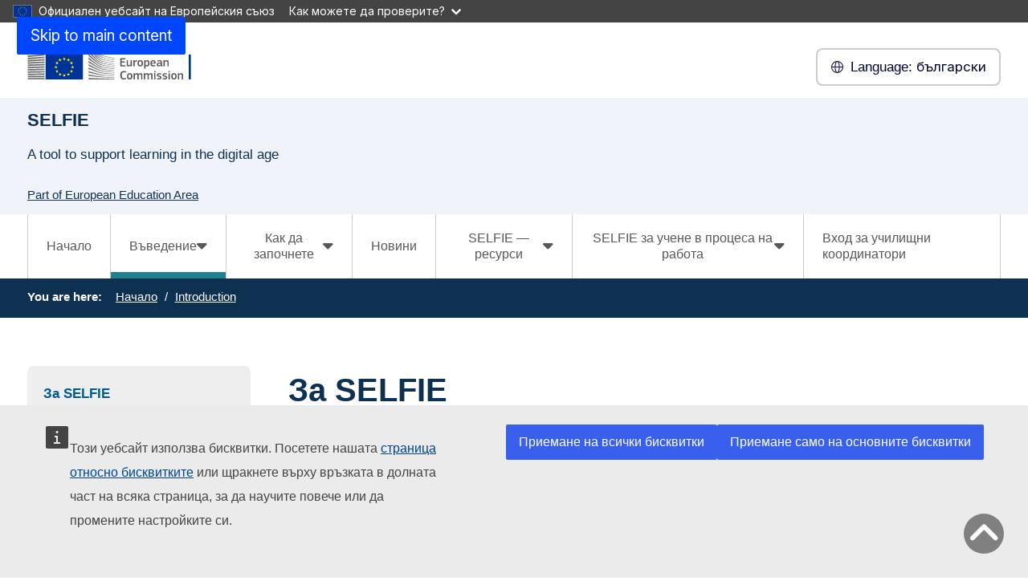

--- FILE ---
content_type: text/html; charset=UTF-8
request_url: https://education.ec.europa.eu/bg/selfie/about-selfie
body_size: 11850
content:
<!DOCTYPE html>
<html lang="bg" dir="ltr" prefix="og: https://ogp.me/ns#">
  <head>
    <meta charset="utf-8" />
<noscript><style>form.antibot * :not(.antibot-message) { display: none !important; }</style>
</noscript><meta http-equiv="X-UA-Compatible" content="IE=edge,chrome=1" />
<meta name="description" content="SELFIE (самооценка на ефективното обучение чрез насърчаване на използването на иновативни образователни технологии) е безплатен инструмент, предназначен да помага на училищата да внедряват цифровите технологии в процесите на преподаване, учене и оценяване." />
<link rel="canonical" href="https://education.ec.europa.eu/bg/selfie/about-selfie" />
<meta property="og:site_name" content="European Education Area" />
<meta property="og:type" content="Content page" />
<meta property="og:url" content="https://education.ec.europa.eu/bg/selfie/about-selfie" />
<meta property="og:title" content="За SELFIE" />
<meta property="og:description" content="SELFIE (самооценка на ефективното обучение чрез насърчаване на използването на иновативни образователни технологии) е безплатен инструмент, предназначен да помага на училищата да внедряват цифровите технологии в процесите на преподаване, учене и оценяване." />
<meta name="Generator" content="Drupal 11 (https://www.drupal.org)" />
<meta name="MobileOptimized" content="width" />
<meta name="HandheldFriendly" content="true" />
<meta name="viewport" content="width=device-width, initial-scale=1.0" />
<meta name="theme-color" content="#0E3051" />
<link rel="icon" href="/profiles/custom/eac_profile/themes/eac_theme/images/eche/ec_flag.svg" type="image/svg+xml" />
<link rel="alternate" hreflang="en" href="https://education.ec.europa.eu/selfie/about-selfie" />
<link rel="alternate" hreflang="bg" href="https://education.ec.europa.eu/bg/selfie/about-selfie" />
<link rel="alternate" hreflang="hr" href="https://education.ec.europa.eu/hr/selfie/about-selfie" />
<link rel="alternate" hreflang="cs" href="https://education.ec.europa.eu/cs/selfie/about-selfie" />
<link rel="alternate" hreflang="da" href="https://education.ec.europa.eu/da/selfie/about-selfie" />
<link rel="alternate" hreflang="nl" href="https://education.ec.europa.eu/nl/selfie/about-selfie" />
<link rel="alternate" hreflang="et" href="https://education.ec.europa.eu/et/selfie/about-selfie" />
<link rel="alternate" hreflang="fi" href="https://education.ec.europa.eu/fi/selfie/about-selfie" />
<link rel="alternate" hreflang="fr" href="https://education.ec.europa.eu/fr/selfie/about-selfie" />
<link rel="alternate" hreflang="de" href="https://education.ec.europa.eu/de/selfie/about-selfie" />
<link rel="alternate" hreflang="el" href="https://education.ec.europa.eu/el/selfie/about-selfie" />
<link rel="alternate" hreflang="hu" href="https://education.ec.europa.eu/hu/selfie/about-selfie" />
<link rel="alternate" hreflang="ga" href="https://education.ec.europa.eu/ga/selfie/about-selfie" />
<link rel="alternate" hreflang="it" href="https://education.ec.europa.eu/it/selfie/about-selfie" />
<link rel="alternate" hreflang="lv" href="https://education.ec.europa.eu/lv/selfie/about-selfie" />
<link rel="alternate" hreflang="lt" href="https://education.ec.europa.eu/lt/selfie/about-selfie" />
<link rel="alternate" hreflang="mt" href="https://education.ec.europa.eu/mt/selfie/about-selfie" />
<link rel="alternate" hreflang="pl" href="https://education.ec.europa.eu/pl/selfie/about-selfie" />
<link rel="alternate" hreflang="pt-pt" href="https://education.ec.europa.eu/pt-pt/selfie/about-selfie" />
<link rel="alternate" hreflang="ro" href="https://education.ec.europa.eu/ro/selfie/about-selfie" />
<link rel="alternate" hreflang="sk" href="https://education.ec.europa.eu/sk/selfie/about-selfie" />
<link rel="alternate" hreflang="sl" href="https://education.ec.europa.eu/sl/selfie/about-selfie" />
<link rel="alternate" hreflang="es" href="https://education.ec.europa.eu/es/selfie/about-selfie" />
<link rel="alternate" hreflang="sv" href="https://education.ec.europa.eu/sv/selfie/about-selfie" />

    <title>За SELFIE - European Education Area</title>
    <link rel="stylesheet" media="all" href="/sites/default/files/css/css_m32cxDlWKg3rw8hivo3uVTIolzInD_1YV1cP6tHVaXc.css?delta=0&amp;language=bg&amp;theme=eac_theme&amp;include=[base64]" />
<link rel="stylesheet" media="all" href="/profiles/custom/eac_profile/themes/eac_theme/node_modules/%40eac/eac-cl/dist/app.css?t9o4nc" />
<link rel="stylesheet" media="all" href="/sites/default/files/css/css_Tl-vZobAr0XUfWu7LSY184tKBcfTpcTOlq0zS76D1ZM.css?delta=2&amp;language=bg&amp;theme=eac_theme&amp;include=[base64]" />
<link rel="stylesheet" media="print" href="/sites/default/files/css/css_2aXMfsbqKnk-PaOw1fEy5I4q6htEglUFKhsmFPBwwXY.css?delta=3&amp;language=bg&amp;theme=eac_theme&amp;include=[base64]" />
<link rel="stylesheet" media="all" href="/sites/default/files/css/css_ZFq6HOOHnnk_bfi1_rKYoz285grjjwjqA1LrIZvTY2A.css?delta=4&amp;language=bg&amp;theme=eac_theme&amp;include=[base64]" />
<link rel="stylesheet" media="print" href="/sites/default/files/css/css_q9PHKmnQExpi2jfUh_tKcHlCKqo3w-42f2ErHZc0XT0.css?delta=5&amp;language=bg&amp;theme=eac_theme&amp;include=[base64]" />
<link rel="stylesheet" media="all" href="/sites/default/files/css/css_9dsxwRJiIXRmpBREuMXATS8JeMuZxNxrD2N1emWzNVU.css?delta=6&amp;language=bg&amp;theme=eac_theme&amp;include=[base64]" />
<link rel="stylesheet" media="print" href="/sites/default/files/css/css_oVeHoFIQnO5DOli-nTqykL1_Ff_RHgZN72za31NW2Ak.css?delta=7&amp;language=bg&amp;theme=eac_theme&amp;include=[base64]" />

    
  </head>
  <body class="js-init language-bg ecl-typography path-node page-node-type-page">
        <a
  href="#main-content"
  class="ecl-link ecl-link--primary ecl-skip-link"
   id="skip-id"
>Skip to main content</a>

    <script type="application/json">{"utility":"globan","theme":"dark","logo":true,"link":true,"mode":false}</script>

      <div class="dialog-off-canvas-main-canvas" data-off-canvas-main-canvas data-sticky-container>
    

      <header
      class="ecl-site-header eac-site-header"
      data-ecl-site-header="true" data-ecl-auto-init="SiteHeader"
      data-sticky-wrap>
      
      <div
        class="ecl-site-header__container ecl-container" data-ecl-site-header-top>
                    <div class="wrap-branding-block-logo">
    <a class="eac-site-branding" href="/bg/selfie" aria-label="European Education Area">
      <img alt="European Education Area home page"
           class="eac-site-branding--logo-desktop"
           src="/themes/contrib/oe_theme/dist/ec/images/logo/positive/logo-ec--en.svg"
      />
      <img alt="European Education Area home page"
           class="eac-site-branding--logo-mobile"
           src="/themes/contrib/oe_theme/dist/ec/images/logo/logo-ec--mute.svg"
      />
    </a>
  </div>



                  <div class="ecl-site-header__language"><a
    class="ecl-button ecl-button--tertiary ecl-site-header__language-selector"
    href="https://education.ec.europa.eu/bg/selfie/about-selfie"
    data-ecl-language-selector
    role="button"
    aria-label="Change language, current language is български - български"
      aria-controls="language-list-overlay"
    ><span class="ecl-site-header__language-icon"><span 
  class="wt-icon--global ecl-icon ecl-icon--s ecl-site-header__icon ecl-icon--global"
   title="&#x0431;&#x044A;&#x043B;&#x0433;&#x0430;&#x0440;&#x0441;&#x043A;&#x0438;" role="img"></span></span><span class="mobile-lang-label">Language: </span>български</a><div class="ecl-site-header__language-container" id="language-list-overlay" hidden data-ecl-language-list-overlay aria-labelledby="ecl-site-header__language-title" role="dialog"><div class="ecl-site-header__language-header"><h1
        class="ecl-site-header__language-title"
        id="ecl-site-header__language-title"
      >Select your language</h1><button
  class="ecl-button ecl-button--tertiary ecl-site-header__language-close ecl-button--icon-only"
  type="submit"
   data-ecl-language-list-close
><span class="ecl-button__container"><span class="ecl-button__label" data-ecl-label="true">Затваряне</span><span 
  class="wt-icon--close ecl-icon ecl-icon--m ecl-button__icon ecl-icon--close"
   data-ecl-icon></span></span></button></div><div
      class="ecl-site-header__language-content"
      data-ecl-language-list-content
    ><div class="ecl-site-header__language-category" data-ecl-language-list-eu><h2 class="ecl-site-header__language-category-title">EU official languages</h2><ul class="ecl-site-header__language-list"><li class="ecl-site-header__language-item"><a
  href="https://education.ec.europa.eu/bg/selfie/about-selfie"
  class="ecl-link ecl-link--standalone ecl-link--no-visited ecl-site-header__language-link ecl-site-header__language-link--active"
   hreflang="bg"
><span class="ecl-site-header__language-link-code">bg</span><span class="ecl-site-header__language-link-label" lang="bg">български</span></a></li><li class="ecl-site-header__language-item"><a
  href="https://education.ec.europa.eu/es/selfie/about-selfie"
  class="ecl-link ecl-link--standalone ecl-link--no-visited ecl-site-header__language-link"
   hreflang="es"
><span class="ecl-site-header__language-link-code">es</span><span class="ecl-site-header__language-link-label" lang="es">español</span></a></li><li class="ecl-site-header__language-item"><a
  href="https://education.ec.europa.eu/cs/selfie/about-selfie"
  class="ecl-link ecl-link--standalone ecl-link--no-visited ecl-site-header__language-link"
   hreflang="cs"
><span class="ecl-site-header__language-link-code">cs</span><span class="ecl-site-header__language-link-label" lang="cs">Czech</span></a></li><li class="ecl-site-header__language-item"><a
  href="https://education.ec.europa.eu/da/selfie/about-selfie"
  class="ecl-link ecl-link--standalone ecl-link--no-visited ecl-site-header__language-link"
   hreflang="da"
><span class="ecl-site-header__language-link-code">da</span><span class="ecl-site-header__language-link-label" lang="da">dansk</span></a></li><li class="ecl-site-header__language-item"><a
  href="https://education.ec.europa.eu/de/selfie/about-selfie"
  class="ecl-link ecl-link--standalone ecl-link--no-visited ecl-site-header__language-link"
   hreflang="de"
><span class="ecl-site-header__language-link-code">de</span><span class="ecl-site-header__language-link-label" lang="de">Deutsch</span></a></li><li class="ecl-site-header__language-item"><a
  href="https://education.ec.europa.eu/et/selfie/about-selfie"
  class="ecl-link ecl-link--standalone ecl-link--no-visited ecl-site-header__language-link"
   hreflang="et"
><span class="ecl-site-header__language-link-code">et</span><span class="ecl-site-header__language-link-label" lang="et">eesti</span></a></li><li class="ecl-site-header__language-item"><a
  href="https://education.ec.europa.eu/el/selfie/about-selfie"
  class="ecl-link ecl-link--standalone ecl-link--no-visited ecl-site-header__language-link"
   hreflang="el"
><span class="ecl-site-header__language-link-code">el</span><span class="ecl-site-header__language-link-label" lang="el">ελληνικά</span></a></li><li class="ecl-site-header__language-item"><a
  href="https://education.ec.europa.eu/selfie/about-selfie"
  class="ecl-link ecl-link--standalone ecl-link--no-visited ecl-site-header__language-link"
   hreflang="en"
><span class="ecl-site-header__language-link-code">en</span><span class="ecl-site-header__language-link-label" lang="en">English</span></a></li><li class="ecl-site-header__language-item"><a
  href="https://education.ec.europa.eu/fr/selfie/about-selfie"
  class="ecl-link ecl-link--standalone ecl-link--no-visited ecl-site-header__language-link"
   hreflang="fr"
><span class="ecl-site-header__language-link-code">fr</span><span class="ecl-site-header__language-link-label" lang="fr">français</span></a></li><li class="ecl-site-header__language-item"><a
  href="https://education.ec.europa.eu/ga/selfie/about-selfie"
  class="ecl-link ecl-link--standalone ecl-link--no-visited ecl-site-header__language-link"
   hreflang="ga"
><span class="ecl-site-header__language-link-code">ga</span><span class="ecl-site-header__language-link-label" lang="ga">Irish</span></a></li><li class="ecl-site-header__language-item"><a
  href="https://education.ec.europa.eu/hr/selfie/about-selfie"
  class="ecl-link ecl-link--standalone ecl-link--no-visited ecl-site-header__language-link"
   hreflang="hr"
><span class="ecl-site-header__language-link-code">hr</span><span class="ecl-site-header__language-link-label" lang="hr">hrvatski</span></a></li><li class="ecl-site-header__language-item"><a
  href="https://education.ec.europa.eu/it/selfie/about-selfie"
  class="ecl-link ecl-link--standalone ecl-link--no-visited ecl-site-header__language-link"
   hreflang="it"
><span class="ecl-site-header__language-link-code">it</span><span class="ecl-site-header__language-link-label" lang="it">Italian</span></a></li><li class="ecl-site-header__language-item"><a
  href="https://education.ec.europa.eu/lv/selfie/about-selfie"
  class="ecl-link ecl-link--standalone ecl-link--no-visited ecl-site-header__language-link"
   hreflang="lv"
><span class="ecl-site-header__language-link-code">lv</span><span class="ecl-site-header__language-link-label" lang="lv">latviešu</span></a></li><li class="ecl-site-header__language-item"><a
  href="https://education.ec.europa.eu/lt/selfie/about-selfie"
  class="ecl-link ecl-link--standalone ecl-link--no-visited ecl-site-header__language-link"
   hreflang="lt"
><span class="ecl-site-header__language-link-code">lt</span><span class="ecl-site-header__language-link-label" lang="lt">lietuvių</span></a></li><li class="ecl-site-header__language-item"><a
  href="https://education.ec.europa.eu/hu/selfie/about-selfie"
  class="ecl-link ecl-link--standalone ecl-link--no-visited ecl-site-header__language-link"
   hreflang="hu"
><span class="ecl-site-header__language-link-code">hu</span><span class="ecl-site-header__language-link-label" lang="hu">Hungarian</span></a></li><li class="ecl-site-header__language-item"><a
  href="https://education.ec.europa.eu/mt/selfie/about-selfie"
  class="ecl-link ecl-link--standalone ecl-link--no-visited ecl-site-header__language-link"
   hreflang="mt"
><span class="ecl-site-header__language-link-code">mt</span><span class="ecl-site-header__language-link-label" lang="mt">Maltese</span></a></li><li class="ecl-site-header__language-item"><a
  href="https://education.ec.europa.eu/nl/selfie/about-selfie"
  class="ecl-link ecl-link--standalone ecl-link--no-visited ecl-site-header__language-link"
   hreflang="nl"
><span class="ecl-site-header__language-link-code">nl</span><span class="ecl-site-header__language-link-label" lang="nl">Nederlands</span></a></li><li class="ecl-site-header__language-item"><a
  href="https://education.ec.europa.eu/pl/selfie/about-selfie"
  class="ecl-link ecl-link--standalone ecl-link--no-visited ecl-site-header__language-link"
   hreflang="pl"
><span class="ecl-site-header__language-link-code">pl</span><span class="ecl-site-header__language-link-label" lang="pl">polski</span></a></li><li class="ecl-site-header__language-item"><a
  href="https://education.ec.europa.eu/pt-pt/selfie/about-selfie"
  class="ecl-link ecl-link--standalone ecl-link--no-visited ecl-site-header__language-link"
   hreflang="pt"
><span class="ecl-site-header__language-link-code">pt</span><span class="ecl-site-header__language-link-label" lang="pt">português</span></a></li><li class="ecl-site-header__language-item"><a
  href="https://education.ec.europa.eu/ro/selfie/about-selfie"
  class="ecl-link ecl-link--standalone ecl-link--no-visited ecl-site-header__language-link"
   hreflang="ro"
><span class="ecl-site-header__language-link-code">ro</span><span class="ecl-site-header__language-link-label" lang="ro">română</span></a></li><li class="ecl-site-header__language-item"><a
  href="https://education.ec.europa.eu/sk/selfie/about-selfie"
  class="ecl-link ecl-link--standalone ecl-link--no-visited ecl-site-header__language-link"
   hreflang="sk"
><span class="ecl-site-header__language-link-code">sk</span><span class="ecl-site-header__language-link-label" lang="sk">slovenčina</span></a></li><li class="ecl-site-header__language-item"><a
  href="https://education.ec.europa.eu/sl/selfie/about-selfie"
  class="ecl-link ecl-link--standalone ecl-link--no-visited ecl-site-header__language-link"
   hreflang="sl"
><span class="ecl-site-header__language-link-code">sl</span><span class="ecl-site-header__language-link-label" lang="sl">slovenščina</span></a></li><li class="ecl-site-header__language-item"><a
  href="https://education.ec.europa.eu/fi/selfie/about-selfie"
  class="ecl-link ecl-link--standalone ecl-link--no-visited ecl-site-header__language-link"
   hreflang="fi"
><span class="ecl-site-header__language-link-code">fi</span><span class="ecl-site-header__language-link-label" lang="fi">suomi</span></a></li><li class="ecl-site-header__language-item"><a
  href="https://education.ec.europa.eu/sv/selfie/about-selfie"
  class="ecl-link ecl-link--standalone ecl-link--no-visited ecl-site-header__language-link"
   hreflang="sv"
><span class="ecl-site-header__language-link-code">sv</span><span class="ecl-site-header__language-link-label" lang="sv">svenska</span></a></li></ul></div><div class="ecl-site-header__language-category" data-ecl-language-list-non-eu><h2 class="ecl-site-header__language-category-title">Other languages</h2><ul class="ecl-site-header__language-list"><li class="ecl-site-header__language-item"><a
  href="https://education.ec.europa.eu/sq/selfie/about-selfie"
  class="ecl-link ecl-link--standalone ecl-link--no-visited ecl-site-header__language-link"
   lang="sq" hreflang="sq"
><span class="ecl-site-header__language-link-code">sq</span><span class="ecl-site-header__language-link-label">Albanian</span></a></li><li class="ecl-site-header__language-item"><a
  href="https://education.ec.europa.eu/hy/selfie/about-selfie"
  class="ecl-link ecl-link--standalone ecl-link--no-visited ecl-site-header__language-link"
   lang="hy" hreflang="hy"
><span class="ecl-site-header__language-link-code">hy</span><span class="ecl-site-header__language-link-label">Armenian</span></a></li><li class="ecl-site-header__language-item"><a
  href="https://education.ec.europa.eu/az/selfie/about-selfie"
  class="ecl-link ecl-link--standalone ecl-link--no-visited ecl-site-header__language-link"
   lang="az" hreflang="az"
><span class="ecl-site-header__language-link-code">az</span><span class="ecl-site-header__language-link-label">Azerbaijani</span></a></li><li class="ecl-site-header__language-item"><a
  href="https://education.ec.europa.eu/eu/selfie/about-selfie"
  class="ecl-link ecl-link--standalone ecl-link--no-visited ecl-site-header__language-link"
   lang="eu" hreflang="eu"
><span class="ecl-site-header__language-link-code">eu</span><span class="ecl-site-header__language-link-label">Basque</span></a></li><li class="ecl-site-header__language-item"><a
  href="https://education.ec.europa.eu/bs/selfie/about-selfie"
  class="ecl-link ecl-link--standalone ecl-link--no-visited ecl-site-header__language-link"
   lang="bs" hreflang="bs"
><span class="ecl-site-header__language-link-code">bs</span><span class="ecl-site-header__language-link-label">Bosnian</span></a></li><li class="ecl-site-header__language-item"><a
  href="https://education.ec.europa.eu/ca/selfie/about-selfie"
  class="ecl-link ecl-link--standalone ecl-link--no-visited ecl-site-header__language-link"
   lang="ca" hreflang="ca"
><span class="ecl-site-header__language-link-code">ca</span><span class="ecl-site-header__language-link-label">Catalan</span></a></li><li class="ecl-site-header__language-item"><a
  href="https://education.ec.europa.eu/gl/selfie/about-selfie"
  class="ecl-link ecl-link--standalone ecl-link--no-visited ecl-site-header__language-link"
   lang="gl" hreflang="gl"
><span class="ecl-site-header__language-link-code">gl</span><span class="ecl-site-header__language-link-label">Galician</span></a></li><li class="ecl-site-header__language-item"><a
  href="https://education.ec.europa.eu/ka/selfie/about-selfie"
  class="ecl-link ecl-link--standalone ecl-link--no-visited ecl-site-header__language-link"
   lang="ka" hreflang="ka"
><span class="ecl-site-header__language-link-code">ka</span><span class="ecl-site-header__language-link-label">Georgian</span></a></li><li class="ecl-site-header__language-item"><a
  href="https://education.ec.europa.eu/is/selfie/about-selfie"
  class="ecl-link ecl-link--standalone ecl-link--no-visited ecl-site-header__language-link"
   lang="is" hreflang="is"
><span class="ecl-site-header__language-link-code">is</span><span class="ecl-site-header__language-link-label">Icelandic</span></a></li><li class="ecl-site-header__language-item"><a
  href="https://education.ec.europa.eu/kk/selfie/about-selfie"
  class="ecl-link ecl-link--standalone ecl-link--no-visited ecl-site-header__language-link"
   lang="kk" hreflang="kk"
><span class="ecl-site-header__language-link-code">kk</span><span class="ecl-site-header__language-link-label">Kazakh</span></a></li><li class="ecl-site-header__language-item"><a
  href="https://education.ec.europa.eu/mk/selfie/about-selfie"
  class="ecl-link ecl-link--standalone ecl-link--no-visited ecl-site-header__language-link"
   lang="mk" hreflang="mk"
><span class="ecl-site-header__language-link-code">mk</span><span class="ecl-site-header__language-link-label">Macedonian</span></a></li><li class="ecl-site-header__language-item"><a
  href="https://education.ec.europa.eu/sr-me/selfie/about-selfie"
  class="ecl-link ecl-link--standalone ecl-link--no-visited ecl-site-header__language-link"
   lang="sr-me" hreflang="sr-me"
><span class="ecl-site-header__language-link-code">sr-me</span><span class="ecl-site-header__language-link-label">Montenegrin</span></a></li><li class="ecl-site-header__language-item"><a
  href="https://education.ec.europa.eu/ru/selfie/about-selfie"
  class="ecl-link ecl-link--standalone ecl-link--no-visited ecl-site-header__language-link"
   lang="ru" hreflang="ru"
><span class="ecl-site-header__language-link-code">ru</span><span class="ecl-site-header__language-link-label">Russian</span></a></li><li class="ecl-site-header__language-item"><a
  href="https://education.ec.europa.eu/sr/selfie/about-selfie"
  class="ecl-link ecl-link--standalone ecl-link--no-visited ecl-site-header__language-link"
   lang="sr" hreflang="sr"
><span class="ecl-site-header__language-link-code">sr</span><span class="ecl-site-header__language-link-label">Serbian</span></a></li><li class="ecl-site-header__language-item"><a
  href="https://education.ec.europa.eu/tr/selfie/about-selfie"
  class="ecl-link ecl-link--standalone ecl-link--no-visited ecl-site-header__language-link"
   lang="tr" hreflang="tr"
><span class="ecl-site-header__language-link-code">tr</span><span class="ecl-site-header__language-link-label">Turkish</span></a></li><li class="ecl-site-header__language-item"><a
  href="https://education.ec.europa.eu/uk/selfie/about-selfie"
  class="ecl-link ecl-link--standalone ecl-link--no-visited ecl-site-header__language-link"
   lang="uk" hreflang="uk"
><span class="ecl-site-header__language-link-code">uk</span><span class="ecl-site-header__language-link-label">Ukrainian</span></a></li><li class="ecl-site-header__language-item"><a
  href="https://education.ec.europa.eu/ca-val/selfie/about-selfie"
  class="ecl-link ecl-link--standalone ecl-link--no-visited ecl-site-header__language-link"
   lang="ca-val" hreflang="ca-val"
><span class="ecl-site-header__language-link-code">ca-val</span><span class="ecl-site-header__language-link-label">Valencian</span></a></li></ul></div></div></div></div>


                <button class="eac-mobile-menu--button js-mobile-menu">
          <span class="eac-mobile-menu--button-icon far fa-bars"></span>
          <span class="eac-mobile-menu--button-label">Menu</span>
        </button>
      </div>
                          <div id="block-eacheaderblock-2" class="block block-eac-theme-helper block-eac-header-block">
    
        
            <div class="ecl-container eac-header eac-header--with-subsite">
    <p class="ecl-site-header__site-name">SELFIE</p>
            <p class="eac-header--site-slogan">A tool to support learning in the digital age</p>
    </div>
    <div class="ecl-container">
        <div class="eac-header--subsite">
            <a href="https://education.ec.europa.eu/bg">Part of European Education Area</a>
        </div>
    </div>

    </div>


                  </header>
  

      <div class="navigation-wrapper">
      
      <div class="ecl-container">
          <div id="block-eacmenubarblock-2" class="block block-eac-menu-helper block-eac-menu-bar-block">
    
        
            



  <div class="eac-app">

<eac-menu-bar  target-menu="selfie" variant="education">
  </eac-menu-bar>

  </div>

    </div>


      </div>
    </div>
  
      <div class="eac-mobile-menu--slideout js-eac-slideout js-closed">
      <header class="eac-mobile-menu--header">
        <button class="eac-mobile-menu--button js-mobile-menu">
          <span class="eac-mobile-menu--button-icon far fa-times"></span>
          <span class="eac-mobile-menu--button-label">Затваряне</span>
        </button>
      </header>
      <div class="eac-mobile-menu--inner" id="eac-mobile-menu-inner">
          <div>
    <div id="block-eacmobilemenublock-2" class="block block-eac-menu-helper block-eac-mobile-menu-block">
    
        
            



  <div class="eac-app">

<eac-mobile-menu  target-menu="selfie" variant="education">
  </eac-mobile-menu>

  </div>

    </div>

  </div>

      </div>
    </div>
  
            <div class="eac-breadcrumb-wrapper">
        <div class="ecl-container">
            <div>
      <nav role="navigation" class="eac-breadcrumb" aria-label="Breadcrumb">
    <span class="breadcrumb-label" id="system-breadcrumb">You are here: </span>
    <ol>
              <li>
            <a  href="/selfie/">Начало</a>
        </li>
              <li>
            <a aria-current="page" href="/bg/selfie/about-selfie">Introduction</a>
        </li>
          </ol>
  </nav>


  </div>

        </div>
      </div>
      
        
        
  <main class="" id="main-content">
          <div class="ecl-container">
        <div class="ecl-row">
                    <div class="ecl-col-s-12 eac-region-without-aside">
              <div>
    <div data-drupal-messages-fallback class="hidden"></div><div id="block-mainpagecontent" class="ecl-u-mb-l">
  
    
      <article>

  
    

  
  <div>
        <div class="layout eac-columns-two eac-layout eac-layout--white eac-layout--padding-top__default eac-layout--padding-bottom__default eac-layout--padding-left__none eac-columns-two--3_9">
                <div class="eac-columns-2--region-wrapper eac-template-with-aside">
            <div class="ecl-container">
                <div class="ecl-row">
                                        <div  class="ecl-col-12 ecl-col-s-12 ecl-col-m-4 ecl-col-l-3 eac-col-left eac-sticky-column" data-sticky-container="">
                                                    <div class="eac-sticky-column-inner">
                                                <div class="block block-eac-menu-helper block-eac-left-menu-block">
    
        
            



  <div class="eac-app">

<eac-accordion-menu  target-menu="selfie" variant="education">
  </eac-accordion-menu>

  </div>

    </div>

                                                    </div>
                                            </div>
                                        <div  class="ecl-col-12 ecl-col-s-12 ecl-col-m-8 ecl-col-l-9 eac-col-right">
                        <div class="block block-layout-builder block-extra-field-blocknodepagecontent-moderation-control">
    
        
            
    </div>
<div class="block block-layout-builder block-field-blocknodepagetitle">
    
        
            
<h1 class="title-h1 eac-page-title">За SELFIE</h1>

    </div>
<div class="block block-layout-builder block-field-blocknodepagefield-page-intro-text">
    
        
            
            <div class="eac-hero">SELFIE (самооценка на ефективното обучение чрез насърчаване на използването на иновативни образователни технологии) е безплатен инструмент, предназначен да помага на училищата да внедряват цифровите технологии в процесите на преподаване, учене и оценяване. </div>
      
    </div>
<div class="block block-layout-builder block-field-blocknodepagefield-page-content">
    
        
            <div class="">
  
</div>
                <div  id="paragraph-1547">
            <div  class="full-html-body">
  <div class="ecl-container">
    <div class="eac-body lc-stripe-wrapper-text"><p>SELFIE е разработен въз основа на солидни научни данни и на <a href="https://ec.europa.eu/jrc/en/publication/eur-scientific-and-technical-research-reports/promoting-effective-digital-age-learning-european-framework-digitally-competent-educational" target="_blank" class=" eac-external-link">рамката на Европейската комисия за насърчаване на обучението в цифровата ера в образователните организации</a>.</p>

<p>SELFIE събира анонимно мненията на учениците, учителите и училищните ръководители относно това как се използват технологиите в тяхното училище. За целта се използват кратки твърдения и въпроси и проста скала от 1 до 5 за отговорите. Попълването на въпросника отнема около 20 минути.</p>

<p>Въз основа на предоставените отговори инструментът генерира доклад — моментна снимка (SELFIE :-)) на силните и слабите страни на училището по отношение на използването на технологии.</p>

<p>SELFIE е достъпен на над 30&nbsp;езика за всички основни, средни и професионални училища в Европа и извън нея. Инструментът може да се използва от всички училища — не само от тези с добра инфраструктура и оборудване и с високо равнище на използване на технологии.</p>

<p><a data-entity-substitution="canonical" data-entity-type="node" data-entity-uuid="d651040d-77cf-4e1a-86e7-5980d7293391" href="/bg/selfie/data-and-privacy" title="&amp;#x417;&amp;#x430;&amp;#x449;&amp;#x438;&amp;#x442;&amp;#x430; &amp;#x43D;&amp;#x430; &amp;#x43B;&amp;#x438;&amp;#x447;&amp;#x43D;&amp;#x438;&amp;#x442;&amp;#x435; &amp;#x434;&amp;#x430;&amp;#x43D;&amp;#x43D;&amp;#x438;">Информация за обработването и поверителността на вашите данни в рамките на SELFIE</a></p>

<h3>Създаден от и за училищата</h3>

<p>SELFIE е инициатива на Европейската комисия и се финансира по програма „Еразъм“. Инструментът е достъпен безплатно за всички училища.</p>

<p>Той е разработен от екип от експерти от училища, министерства на образованието и научноизследователски институти от цяла Европа. Сред институциите партньори са <a href="https://www.etf.europa.eu/en" target="_blank" class=" eac-external-link">Европейската фондация за обучение</a>, <a href="http://www.cedefop.europa.eu/" target="_blank" class=" eac-external-link">Европейският център за развитие на професионалното обучение</a> (CEDEFOP) и <a href="https://iite.unesco.org/" target="_blank" class=" eac-external-link">Институтът по информационни технологии в образованието на ЮНЕСКО</a>.</p>

<p>В създаването и тестването на SELFIE участваха училищни ръководители, учители и ученици:</p>

<ul>
	<li>5000 служители и ученици се включиха с коментари и предложения през ранния етап на разработване на инструмента;</li>
	<li>67&nbsp;000 души от 650 училища в цяла Европа участваха в пилотния тест;</li>
	<li>SELFIE беше тестван в начални училища с цел да се гарантира неговото разбиране от страна на по-малките ученици.</li>
</ul>

<p>&nbsp;</p></div>
  </div>
</div>

        </div>
    
    




  <div class="eac-app">

<eac-wrap  padding-top="60" padding-bottom="60" items-per-row="1" card-count="3" id="" variant="education">
              




<eac-card-cta  title="Участвайте" intro="&lt;div&gt;&lt;p&gt;&amp;nbsp;&lt;/p&gt;&lt;p&gt;Станете част от разрастващата се общност от училища в цяла Европа, които използват SELFIE, за да си помогнат при внедряването на цифровите технологии в своите процеси на преподаване и учене.&lt;/p&gt;&lt;p&gt;&amp;nbsp;&lt;/p&gt;&lt;/div&gt;" image="/sites/default/files/styles/eac_ratio_16_9_large/public/2022-01/hand-up.jpg?h=85ae1f1e&amp;itok=wUz0dScQ" url="/bg/selfie/get-started/registration-procedure" url-text="Регистрация за SELFIE" variant="education">
</eac-card-cta>



    </eac-wrap>

  </div>

                <div  id="paragraph-2689">
            <div  class="full-html-body">
  <div class="ecl-container">
    <div class="eac-body lc-stripe-wrapper-text"><h3>Ползи</h3>

<h4>Всеобхватен</h4>

<p>Благодарение на SELFIE цялата училищна общност — училищните ръководители, учителите и учениците — участва във всеобхватен процес, включващ множество области от училищната практика.</p>

<h4>С възможност за персонализиране</h4>

<p>Тъй като всяко училище е уникално, инструментът може да бъде персонализиран. Вашето училище може да избира и добавя въпроси и твърдения, които отговарят на конкретните ви нужди.</p>

<h4>Съобразен с опита</h4>

<p>SELFIE дава възможност на всички участници да отговарят на въпроси, подходящи за техния опит като ученици, учители или училищни ръководители.</p>

<h4>Безплатен и анонимен</h4>

<p>SELFIE e безплатен. Отговорите са анонимизирани, а данните са защитени.</p>

<h4>Съобразен с потребностите</h4>

<p>След завършването на самооценката чрез SELFIE всяко училище получава специален интерактивен доклад, който предоставя както задълбочени данни, така и бърза информация за силните и слабите страни.</p></div>
  </div>
</div>

        </div>
    
    




  <div class="eac-app">

<eac-wrap  padding-top="60" padding-bottom="60" items-per-row="1" card-count="3" id="" variant="education">
              




<eac-card-cta  title="Коментари" intro="&lt;div&gt;&lt;p&gt;&amp;nbsp;&lt;/p&gt;&lt;p&gt;Вижте какво казват другите училища&lt;/p&gt;&lt;p&gt;&amp;nbsp;&lt;/p&gt;&lt;/div&gt;" image="/sites/default/files/styles/eac_ratio_16_9_large/public/2021-12/testimonials-cta.png?h=985b335e&amp;itok=6sPImE9Q" url="/bg/selfie/why-selfie" url-text="Прочетете коментари от други училища" variant="education">
</eac-card-cta>



    </eac-wrap>

  </div>


    </div>
<div class="block block-layout-builder block-field-blocknodepagechanged">
    
        
                
                          <div class="last-updated">
          <p class="last-updated--label"><strong>Last updated: </strong></p>
          <div class="last-updated--date">
            <time datetime="2024-03-06T14:00:54+01:00" title="Wednesday, March 6, 2024 - 14:00">6 March 2024</time>

          </div>
        </div>
                      
    </div>

                    </div>
                </div>
            </div>
        </div>
    </div>

  </div>

</article>

  </div>
<div id="block-eac-theme-eacaddcustomcss-2" class="ecl-u-mb-l">
  
    
      <style class="eac-custom-css">
  .slider-text-body.eac-body.lc-stripe-wrapper-text p {
  padding-bottom: 15px;
}

.cta-text a.eac-btn {
  padding-top: 15px
}

.topic .topic-content .intro  {
  padding-top: 15px;
}

.block.block-layout-builder.block-field-blocknodeeac-newstitle {
    max-width: 900px;
    padding-bottom: 30px;
}

.eac-wrap.eac-wrap-items-per-row--2, .eac-wrap.eac-wrap-items-per-row--3 {
   padding-top: 30px;
}

p.eac-body.eac-wrap--description {
  margin-bottom: 0;
  max-width: 850px;
}

.media-image--main, .stripe-basic-link--items, .block-field-blocknodestoryfield-story-content h2  {
    max-width: 850px;
}

button#eac-story-details {
    margin-top: 15px;
}
/* setting light grey to light blue */
.lc-background-color--light-grey, .lc-background-color-light-grey, .stripe-bg-color--light-grey, .cta.bg-light-grey {
   background-color: #F0F3FA !important;
}
/* settiing light blue back to light grey */
.block.block-layout-builder.block-field-blocknodeeac-newsfield-news-related-content .p-link-group.lc-stripe-width.lc-padding-top-30.lc-padding-bottom-60.lc-background-color-light-grey, section.stripe-custom-block.lc-background-color-light-grey, .p-link-group.lc-background-color-light-grey, .video.lc-background-color-light-grey, .document-group.lc-background-color-light-grey{
    background-color: #eaeaea !important;
}

p {
    padding: 15px 0 ;
}

.node-type-story--story .video. {
  max-width: 850px;
}

.ecl-col-s-12.eac-region-without-aside div.video {
    max-width: 850px;
    margin-left: 0;
}

.video p {
    padding: 15px 0;
}

.eac-news-teaser-view--list i.fas.fa-play-circle.eac-icon--rotation.eac-icon--rotation__default {
    top: 25px;
    left: 56px;
}



h2.title-filters.title-filters-desktop, .event-teaser h2.title {
  border: none;
  padding-left: 0;
}

.event-teaser h2.title a {
    font-weight: normal;
    font-size: 24px;
}
/* new styling for block quote as per ticket */
.eac-body blockquote {
      margin: 0;
}
.eac-body blockquote:before {
  font-weight: 600;
  position: absolute;
  opacity: 0.8;
  font-size: 3em;
  left: 1px;
  top: -42px;
  color: #1c7c8b;
}

.eac-body .eac-bquote {
    margin: 30px 0 !important;
    padding: 30px !important;
    border: 5px solid #f2f2f2 !important;
    max-width: 850px !important;
}

.eac-body .eac-bquote figure {
    margin: 0;
    padding: 0;
}

.eac-body blockquote p {
  color:#000000;
}

.eac-body blockquote p:last-child:after {
    content: &quot;&quot;; 
    display: block; 
    width: 60px;
    height: 4px;
    padding-top: 10px; 
    border-bottom: 4px solid #a10061; 
}

.eac-body blockquote p:first-of-type {
   text-indent: 57px !important;
}

.eac-bquote figcaption {
  margin: 15px 0 15px 0;
  padding: 0;
}

.eac-bquote figcaption cite {
  font-weight: 600;
  font-style: normal;
}

.eac-bquote figcaption cite span, .eac-bquote figcaption cite a {
  display: block;
  padding: 11px 0 0 6px;
  margin-bottom: -19px;
  font-weight: normal;
}
.bqcite {
    height: 10px;
    width: 60px;
    border-bottom: 4px solid #1c7c8b;
}

#educationsitemap a, #studysitemap a, #selfiesitemap a, #teacherssitemap a {
    font-weight: normal;
}
#educationsitemap h2, #studysitemap h2, #selfiesitemap h2, #teacherssitemap h2 {
    font-weight: normal;
    font-size: 28px;
    line-height: 120%;
    border-left: 3px solid #005B90;
}

.last-updated, .block-field-blocknodepagechanged {
  padding-top: 30px;
}

/* back to bottom link block make left aligned an padding top */
.eac-overview-block__center {
  text-align: left !important;
  padding-top: 30px;
}


/* take padding off document group ecl container in the related content and in page content */
.document-group .ecl-container, .page-node-type-page .document-group {
    margin: 0;
    padding: 0;
}
/* restrict related content width to 850 px */
.block-field-blocknodepagefield-page-related-content, .document-group {
  max-width: 850px;
}
/* correct related content title top spacing */
h2.related-doc-title {
    margin-top: 0;
}

.document-group.lc-stripe-width {
  margin-left: 0px !important;
}

/*unwanted lable above day tabs on event page node/3347 */
.mobile-select-label {
  display:none;
}
/*Event page not aligned left side*/
.page-node-type-event .ecl-container {
  padding-left:0!important;
  padding-right:0!important;
}
</style>  



  </div>

  </div>

          </div>
        </div>
      </div>
      </main>

              <div id="block-eactotopblock" class="block block-eac-theme-helper block-eac-to-top">
    
        
            
<span href="#block-eacheaderblock" onclick="topFunction()" id="topBtn" class="btn-back-top hide">
    <i class="fa fa-angle-up" aria-hidden="true"></i>
</span>

    </div>
<footer class="eac-footer">
    <div id="block-eacfooter" class="ecl-container">
                                    
      <h2 class="visually-hidden">EAC Footer</h2>
      
      

  <div class="eac-footer-menu">
        </div>

      </div>
</footer>
<footer class="ecl-site-footer">
  <div class="ecl-container ecl-site-footer__container">
    <div class="ecl-site-footer__row">
      <div class="ecl-site-footer__section">
         <h2 class="ecl-site-footer__title"><a href="https://education.ec.europa.eu/bg" class="ecl-link ecl-link--standalone ecl-site-footer__title-link">European Education Area</a></h2>
          <div class="ecl-site-footer__description ecl-site-footer__list">This site is managed by the European Commission, Directorate-General for Education, Youth, Sport and Culture</div>
          <ul class="ecl-site-footer__list ecl-site-footer__site-links">
                                                                                                                    <li class="ecl-site-footer__list-item">
                    <a href="/bg/accessibility-statement" class="ecl-link ecl-link--standalone ecl-site-footer__link ecl-link--inverted" aria-label="Link to Accessibility statement">Accessibility statement</a>
                  </li>
                                                                                                            </ul>
      </div>
                          <div class="ecl-site-footer__section">
          <h2 class="ecl-site-footer__title"> За нас </h2>
          <ul class="ecl-site-footer__list">
                                                                                                    <li class="ecl-site-footer__list-item">
                  <a href="https://commission.europa.eu/about-european-commission/departments-and-executive-agencies/education-youth-sport-and-culture_bg" class="ecl-link ecl-link--standalone ecl-site-footer__link ecl-link--inverted" aria-label="Link to За ведомството и как да се свържете с нас">За ведомството и как да се свържете с нас</a>
                </li>
                                                                                              </ul>
        </div>
                            <div class="ecl-site-footer__section">
                                <h2 class="ecl-site-footer__title">Follow us</h2><ul class="ecl-site-footer__list"><li class="ecl-site-footer__list"><a
  href="https://x.com/EUDigitalEdu"
  class="ecl-link ecl-link--standalone ecl-link--inverted ecl-link--no-visited ecl-link--icon ecl-social-media-follow__link"
  
><span 
  class="wt-icon-networks--twitter wt-icon--inverted ecl-icon ecl-icon--m ecl-link__icon ecl-social-media-follow__icon ecl-icon-networks--twitter"
  ></span><span 
      class="ecl-link__label">EU Digital Education on X</span></a></li><li class="ecl-site-footer__list"><a
  href="https://www.facebook.com/EUErasmusPlusProgramme/"
  class="ecl-link ecl-link--standalone ecl-link--inverted ecl-link--no-visited ecl-link--icon ecl-social-media-follow__link"
  
><span 
  class="wt-icon-networks--facebook wt-icon--inverted ecl-icon ecl-icon--m ecl-link__icon ecl-social-media-follow__icon ecl-icon-networks--facebook"
  ></span><span 
      class="ecl-link__label">Erasmus+ on Facebook</span></a></li><li class="ecl-site-footer__list"><a
  href="https://x.com/EUErasmusPlus"
  class="ecl-link ecl-link--standalone ecl-link--inverted ecl-link--no-visited ecl-link--icon ecl-social-media-follow__link"
  
><span 
  class="wt-icon-networks--twitter wt-icon--inverted ecl-icon ecl-icon--m ecl-link__icon ecl-social-media-follow__icon ecl-icon-networks--twitter"
  ></span><span 
      class="ecl-link__label"> Erasmus+ on X</span></a></li></ul>                  </div>
        
          </div>
    
    <div class="ecl-site-footer__row ecl-site-footer__row--common">
      <div class="ecl-site-footer__section ecl-site-footer__section--common">
        <a href="https://commission.europa.eu/index_bg" class="ecl-link ecl-link--standalone ecl-link--inverted ecl-site-footer__logo-link">
          <picture class="ecl-picture ecl-site-footer__picture">
            <img class="ecl-site-footer__logo-image" src="/themes/contrib/oe_theme/dist/ec/images/logo/negative/logo-ec--bg.svg" alt="European Commission">
          </picture>
        </a>
        <div class="ecl-site-footer__extra-links-container">
          <div class="ecl-social-media-follow--peft ecl-social-media-follow--description_inline ecl-site-footer__social-media">
            <div class="ecl-site-footer__row ecl-site-footer__row--common">
              <div class="ecl-site-footer__section ecl-site-footer__section--common">
                <div class="ecl-social-media-follow ecl-social-media-follow--left ecl-social-media-follow--description_inline ecl-site-footer__social-media">
                  <p class="ecl-social-media-follow__description">Suivre la Commission européenne</p>
                  <ul class="ecl-social-media-follow__list">
                    <li class="ecl-social-media-follow__item">
                      <a href="https://www.facebook.com/EuropeanCommission" class="ecl-link ecl-link--standalone ecl-link--inverted ecl-link--no-visited ecl-link--icon ecl-social-media-follow__link ecl-link--icon-only">
                        <span class="wt-icon-networks--facebook wt-icon--inverted ecl-icon ecl-icon--m ecl-link__icon ecl-social-media-follow__icon ecl-icon-networks--facebook"></span>
                      </a>
                    </li>
                    <li class="ecl-social-media-follow__item">
                      <a href="https://www.instagram.com/europeancommission/" class="ecl-link ecl-link--standalone ecl-link--inverted ecl-link--no-visited ecl-link--icon ecl-social-media-follow__link ecl-link--icon-only">
                        <span class="wt-icon-networks--instagram wt-icon--inverted ecl-icon ecl-icon--m ecl-link__icon ecl-social-media-follow__icon ecl-icon-networks--instagram"></span>
                      </a>
                    </li>
                    <li class="ecl-social-media-follow__item">
                      <a href="https://x.com/EU_Commission" class="ecl-link ecl-link--standalone ecl-link--inverted ecl-link--no-visited ecl-link--icon ecl-social-media-follow__link ecl-link--icon-only">
                        <span class="wt-icon-networks--twitter wt-icon--inverted ecl-icon ecl-icon--m ecl-link__icon ecl-social-media-follow__icon ecl-icon-networks--twitter"></span>
                      </a>
                    </li>
                    <li class="ecl-social-media-follow__item">
                      <a href="https://www.linkedin.com/company/european-commission" class="ecl-link ecl-link--standalone ecl-link--inverted ecl-link--no-visited ecl-link--icon ecl-social-media-follow__link ecl-link--icon-only">
                        <span class="wt-icon-networks--linkedin wt-icon--inverted ecl-icon ecl-icon--m ecl-link__icon ecl-social-media-follow__icon ecl-icon-networks--linkedin"></span>
                      </a>
                    </li>
                    <li class="ecl-social-media-follow__item">
                      <a href="https://european-union.europa.eu/contact-eu/social-media-channels_en" class="ecl-link ecl-link--standalone ecl-link--inverted ecl-link--no-visited ecl-link--icon ecl-social-media-follow__link ecl-link--icon-only">
                        <span class="wt-icon-networks--chain wt-icon--inverted ecl-icon ecl-icon--m ecl-link__icon ecl-social-media-follow__icon ecl-icon-networks--chain"></span>
                      </a>
                    </li>
                  </ul>
                </div>
              </div>
            </div>
          </div>
          <ul class="ecl-site-footer__list ecl-site-footer__list--inline">
            <li class="ecl-site-footer__list-item">
              <a href="https://commission.europa.eu/about/contact_en">За контакти</a>
          </ul>
        </div>
      </div>
    </div>
          <ul class="ecl-site-footer__list ecl-site-footer__list--inline">
                  <li class="ecl-site-footer__list-item">
            <a href="https://commission.europa.eu/legal-notice/vulnerability-disclosure-policy_en">Report an IT vulnerability</a>
          </li>
                  <li class="ecl-site-footer__list-item">
            <a href="https://commission.europa.eu/languages-our-websites_en">Languages on our websites</a>
          </li>
                  <li class="ecl-site-footer__list-item">
            <a href="https://commission.europa.eu/cookies-policy_en">Cookies</a>
          </li>
                  <li class="ecl-site-footer__list-item">
            <a href="https://commission.europa.eu/privacy-policy-websites-managed-european-commission_en">Privacy policy</a>
          </li>
                  <li class="ecl-site-footer__list-item">
            <a href="https://commission.europa.eu/legal-notice_en">Legal notice</a>
          </li>
              </ul>
      </div>
</footer>



      
  </div>

    <script type="application/json">{"utility":"piwik","siteID":"295","sitePath":["education.ec.europa.eu"],"siteSection":"Selfie schools","instance":"ec.europa.eu"}</script>
<script type="application/json">{"utility":"cck"}</script>

    <script type="application/json" data-drupal-selector="drupal-settings-json">{"path":{"baseUrl":"\/","pathPrefix":"bg\/","currentPath":"node\/1544","currentPathIsAdmin":false,"isFront":false,"currentLanguage":"bg"},"pluralDelimiter":"\u0003","suppressDeprecationErrors":true,"ajaxPageState":{"libraries":"[base64]","theme":"eac_theme","theme_token":null},"ajaxTrustedUrl":[],"multiselect":{"widths":250},"eacMenuHelper":{"menutree":{"selfie":[{"key":0,"title":"\u041d\u0430\u0447\u0430\u043b\u043e","description":null,"isActive":false,"path":"\/bg\/selfie","hasDivider":false,"isEnabled":true,"displayParentPaneByDefault":false,"children":null},{"key":1,"title":"\u0412\u044a\u0432\u0435\u0434\u0435\u043d\u0438\u0435","description":null,"isActive":true,"path":"\/bg\/selfie\/about-selfie","hasDivider":false,"isEnabled":true,"children":[{"key":0,"title":"\u0417\u0430 SELFIE","description":null,"isActive":true,"path":"\/bg\/selfie\/about-selfie","hasDivider":false,"isEnabled":true,"displayParentPaneByDefault":true,"children":null},{"key":1,"title":"\u0417\u0430\u0449\u043e \u0434\u0430 \u0438\u0437\u043f\u043e\u043b\u0437\u0432\u0430\u0442\u0435 SELFIE","description":null,"isActive":false,"path":"\/bg\/selfie\/why-selfie","hasDivider":false,"isEnabled":true,"displayParentPaneByDefault":false,"children":null}],"displayParentPaneByDefault":false},{"key":2,"title":"\u041a\u0430\u043a \u0434\u0430 \u0437\u0430\u043f\u043e\u0447\u043d\u0435\u0442\u0435","description":null,"isActive":false,"path":"\/bg\/selfie\/get-started\/how-it-works","hasDivider":false,"isEnabled":true,"children":[{"key":0,"title":"\u041a\u0430\u043a \u0440\u0430\u0431\u043e\u0442\u0438 SELFIE","description":null,"isActive":false,"path":"\/bg\/selfie\/get-started\/how-it-works","hasDivider":false,"isEnabled":true,"displayParentPaneByDefault":false,"children":null},{"key":1,"title":"\u041f\u0440\u043e\u0446\u0435\u0434\u0443\u0440\u0430 \u043f\u043e \u0440\u0435\u0433\u0438\u0441\u0442\u0440\u0430\u0446\u0438\u044f","description":null,"isActive":false,"path":"\/bg\/selfie\/get-started\/registration-procedure","hasDivider":false,"isEnabled":true,"displayParentPaneByDefault":false,"children":null},{"key":2,"title":"\u0417\u0430\u0449\u0438\u0442\u0430 \u043d\u0430 \u043b\u0438\u0447\u043d\u0438\u0442\u0435 \u0434\u0430\u043d\u043d\u0438","description":null,"isActive":false,"path":"\/bg\/selfie\/data-and-privacy","hasDivider":false,"isEnabled":true,"displayParentPaneByDefault":false,"children":null}],"displayParentPaneByDefault":false},{"key":3,"title":"\u041d\u043e\u0432\u0438\u043d\u0438","description":null,"isActive":false,"path":"\/bg\/selfie\/news","hasDivider":false,"isEnabled":true,"displayParentPaneByDefault":false,"children":null},{"key":4,"title":"SELFIE \u2014 \u0440\u0435\u0441\u0443\u0440\u0441\u0438","description":null,"isActive":false,"path":"\/bg\/selfie\/resources","hasDivider":false,"isEnabled":true,"children":[{"key":0,"title":"Guidance and support","description":"Guidance on using SELFIE, communications material and reports.","isActive":false,"path":"\/bg\/selfie\/resources","hasDivider":false,"isEnabled":true,"displayParentPaneByDefault":false,"children":null},{"key":1,"title":"Publications","description":"Research and policy papers, publications.","isActive":false,"path":"\/bg\/selfie\/publications","hasDivider":false,"isEnabled":true,"displayParentPaneByDefault":false,"children":null}],"displayParentPaneByDefault":false},{"key":5,"title":"SELFIE \u0437\u0430 \u0443\u0447\u0435\u043d\u0435 \u0432 \u043f\u0440\u043e\u0446\u0435\u0441\u0430 \u043d\u0430 \u0440\u0430\u0431\u043e\u0442\u0430","description":null,"isActive":false,"path":"\/bg\/selfie\/selfie-for-work-based-learning","hasDivider":false,"isEnabled":true,"children":[{"key":0,"title":"SELFIE \u0437\u0430 \u0443\u0447\u0435\u043d\u0435 \u0432 \u043f\u0440\u043e\u0446\u0435\u0441\u0430 \u043d\u0430 \u0440\u0430\u0431\u043e\u0442\u0430","description":null,"isActive":false,"path":"\/bg\/selfie\/selfie-for-work-based-learning","hasDivider":false,"isEnabled":true,"displayParentPaneByDefault":false,"children":null},{"key":1,"title":"Resources","description":"Communication materials and reports about SELFIE for work-based learning.","isActive":false,"path":"\/bg\/selfie\/selfie-for-work-based-learning\/resources","hasDivider":false,"isEnabled":true,"displayParentPaneByDefault":false,"children":null}],"displayParentPaneByDefault":false},{"key":6,"title":"\u0412\u0445\u043e\u0434 \u0437\u0430 \u0443\u0447\u0438\u043b\u0438\u0449\u043d\u0438 \u043a\u043e\u043e\u0440\u0434\u0438\u043d\u0430\u0442\u043e\u0440\u0438","description":null,"isActive":false,"path":"https:\/\/schools-go-digital.jrc.ec.europa.eu\/coordinator\/login?pk_source=website\u0026pk_medium=link\u0026pk_campaign=selfie-eea\u0026pk_content=selfie-top-nav","hasDivider":true,"isEnabled":true,"displayParentPaneByDefault":false,"children":null}]}},"user":{"uid":0,"permissionsHash":"9e1671a415492100bde3a6f6332124c72e708718df72cad445f025fed5709fde"}}</script>
<script src="/core/assets/vendor/jquery/jquery.min.js?v=4.0.0-rc.1"></script>
<script src="/sites/default/files/js/js_TBMXPA8fvI4wGQIbwCjQkaZ_hxGrY0E2UJb6dwIEaUw.js?scope=footer&amp;delta=1&amp;language=bg&amp;theme=eac_theme&amp;include=[base64]"></script>
<script src="/profiles/custom/eac_profile/themes/eac_theme/node_modules/%40eac/eac-cl/dist/app.js?t9o4nc"></script>
<script src="/profiles/custom/eac_profile/themes/eac_theme/node_modules/%40eac/eac-cl/dist/chunk-vendors.js?t9o4nc"></script>
<script src="/sites/default/files/js/js_7CM8tsx0vtVS65QPhoi_kHzlv07Iz6gZ2T3wA2Gl3B0.js?scope=footer&amp;delta=4&amp;language=bg&amp;theme=eac_theme&amp;include=[base64]"></script>
<script src="https://webtools.europa.eu/load.js" defer></script>
<script src="/sites/default/files/js/js_dXOH_eFmC_Vl1YNFnjiYm4dpiU1Gjzn_FAZwSHipAlk.js?scope=footer&amp;delta=6&amp;language=bg&amp;theme=eac_theme&amp;include=[base64]"></script>

  </body>
</html>


--- FILE ---
content_type: text/css
request_url: https://education.ec.europa.eu/sites/default/files/css/css_9dsxwRJiIXRmpBREuMXATS8JeMuZxNxrD2N1emWzNVU.css?delta=6&language=bg&theme=eac_theme&include=eJyVkt2KxSAMhF9I2keSqNkqpEaSyKFvv3oo5wcW2r2bmXzmYiJC9BtxAFpxyMjU96puasu440wjffgfrua5YfUKX6DaQeinx9QjWOHqJgwPVD4fnnp5YJhWlyBQk15zqbNxxWuQypbtGhPcOoFcg5pB2s2lT_Z_m5WppBvsPcxymZ2zVTbU9aUc43mkyHsbPY4TUhndy-ExvqdNSjXXQGATaFnXJL0BLe9k6bX1QEUzJqcIErOHVjx047mb0MZP-Dt3eqjhvgZQ_AXpDfr2
body_size: 4067
content:
/* @license GPL-2.0-or-later https://www.drupal.org/licensing/faq */
@media screen{.ecl-color-mode--blue{--cm-surface-lowest:color-mix(in srgb,#e6edff 50%,transparent);--cm-surface-lowest-variant:color-mix(in srgb,#fafcee 50%,transparent);--cm-surface-low-1:#d9e3ff;--cm-surface-low-2:#b0c6ff;--cm-surface-medium:#8cacff;--cm-surface:#0046ff;--cm-surface-variant-1:#000083;--cm-surface-variant-2:#000083;--cm-on-surface-swap-1:#fff;--cm-on-surface-swap-2:#fff;--cm-on-surface:#0038cc;--cm-on-surface-variant-1:#0046ff;--cm-on-surface-variant-2:#cbe250;--cm-on-surface-variant-3:#0046ff;--cm-on-surface-highlight:#d9e3ff;--cm-border-low:#b0c6ff;--cm-border:#0046ff}.ecl-color-mode--green-dark{--cm-surface-lowest:color-mix(in srgb,#e6f0f0 50%,transparent);--cm-surface-lowest-variant:color-mix(in srgb,#fafcee 50%,transparent);--cm-surface-low-1:#d9e8e8;--cm-surface-low-2:#b0d0d0;--cm-surface-medium:#8cbaba;--cm-surface:#003d3d;--cm-surface-variant-1:#e8f2b0;--cm-surface-variant-2:#003d3d;--cm-on-surface-swap-1:#fff;--cm-on-surface-swap-2:var(--c-g-950);--cm-on-surface:#005c5c;--cm-on-surface-variant-1:#066;--cm-on-surface-variant-2:#cbe250;--cm-on-surface-variant-3:#066;--cm-on-surface-highlight:#d9e8e8;--cm-border-low:#b0d0d0;--cm-border:#066}.ecl-color-mode--orange{--cm-surface-lowest:color-mix(in srgb,#fff3e9 50%,transparent);--cm-surface-lowest-variant:color-mix(in srgb,#e8f8f6 50%,transparent);--cm-surface-low-1:#ffdbba;--cm-surface-low-2:#ffc998;--cm-surface-medium:#ffb16a;--cm-surface:#ffa14d;--cm-surface-variant-1:#0a3f4d;--cm-surface-variant-2:#0a3f4d;--cm-on-surface-swap-1:var(--c-g-950);--cm-on-surface-swap-2:#fff;--cm-on-surface:#8c4c12;--cm-on-surface-variant-1:#ff8a20;--cm-on-surface-variant-2:#69d2c6;--cm-on-surface-variant-3:#ff8a20;--cm-on-surface-highlight:color-mix(in srgb,#ffdbba 60%,transparent);--cm-border-low:#ffc998;--cm-border:#ff8a20}.ecl-color-mode--green{--cm-surface-lowest:color-mix(in srgb,#e6f9f2 50%,transparent);--cm-surface-lowest-variant:color-mix(in srgb,#f6f4f3 70%,transparent);--cm-surface-low-1:#daf6eb;--cm-surface-low-2:#b2edd6;--cm-surface-medium:#8fe5c4;--cm-surface:#05c67b;--cm-surface-variant-1:#003d3d;--cm-surface-variant-2:#003d3d;--cm-on-surface-swap-1:var(--c-g-950);--cm-on-surface-swap-2:#fff;--cm-on-surface:#03774a;--cm-on-surface-variant-1:#05c67b;--cm-on-surface-variant-2:#bfb4af;--cm-on-surface-variant-3:#05c67b;--cm-on-surface-highlight:#daf6eb;--cm-border-low:#5ddaa9;--cm-border:#05c67b}.ecl-color-mode--purple{--cm-surface-lowest:color-mix(in srgb,#f4effb 40%,transparent);--cm-surface-lowest-variant:color-mix(in srgb,#f6f4f3 50%,transparent);--cm-surface-low-1:#ddcdf3;--cm-surface-low-2:#ccb5ee;--cm-surface-medium:#b594e6;--cm-surface:#905fd9;--cm-surface-variant-1:#000083;--cm-surface-variant-2:#000083;--cm-on-surface-swap-1:#fff;--cm-on-surface-swap-2:#fff;--cm-on-surface:#66439a;--cm-on-surface-variant-1:#905fd9;--cm-on-surface-variant-2:#cbe250;--cm-on-surface-variant-3:#905fd9;--cm-on-surface-highlight:color-mix(in srgb,#ddcdf3 60%,transparent);--cm-border-low:#ccb5ee;--cm-border:#905fd9}.ecl-color-mode--blue-navy{--cm-surface-lowest:color-mix(in srgb,#f0f0f8 50%,transparent);--cm-surface-lowest-variant:color-mix(in srgb,#e8f8f6 50%,transparent);--cm-surface-low-1:#d9d9ec;--cm-surface-low-2:#bfbfe0;--cm-surface-medium:#a0a0d1;--cm-surface:#000069;--cm-surface-variant-1:#69d2c6;--cm-surface-variant-2:#000069;--cm-on-surface-swap-1:#fff;--cm-on-surface-swap-2:var(--c-g-950);--cm-on-surface:#000069;--cm-on-surface-variant-1:#000083;--cm-on-surface-variant-2:#69d2c6;--cm-on-surface-variant-3:#000083;--cm-on-surface-highlight:color-mix(in srgb,#d9d9ec 60%,transparent);--cm-border-low:#d9d9ec;--cm-border:#000069}.ecl-color-mode--blue-electric{--cm-surface-lowest:color-mix(in srgb,#e6f8fd 50%,transparent);--cm-surface-lowest-variant:color-mix(in srgb,#f6f4f3 70%,transparent);--cm-surface-low-1:#d9f5fb;--cm-surface-low-2:#b1eaf7;--cm-surface-medium:#5bd3ef;--cm-surface:#03bbe6;--cm-surface-variant-1:#0a3f4d;--cm-surface-variant-2:#0a3f4d;--cm-on-surface-swap-1:var(--c-g-950);--cm-on-surface-swap-2:#fff;--cm-on-surface:#02708a;--cm-on-surface-variant-1:#03bbe6;--cm-on-surface-variant-2:#bfb4af;--cm-on-surface-variant-3:#03bbe6;--cm-on-surface-highlight:#d9f5fb;--cm-border-low:#5bd3ef;--cm-border:#03bbe6}.ecl-color-mode--blue-ocean{--cm-surface-lowest:color-mix(in srgb,#e8f8f6 50%,transparent);--cm-surface-lowest-variant:color-mix(in srgb,#f6f4f3 70%,transparent);--cm-surface-low-1:#dcf5f2;--cm-surface-low-2:#b7eae4;--cm-surface-medium:#97e0d8;--cm-surface:#69d2c6;--cm-surface-variant-1:#08323e;--cm-surface-variant-2:#08323e;--cm-on-surface-swap-1:var(--c-g-950);--cm-on-surface-swap-2:#fff;--cm-on-surface:#128c7e;--cm-on-surface-variant-1:#69d2c6;--cm-on-surface-variant-2:#bfb4af;--cm-on-surface-variant-3:#69d2c6;--cm-on-surface-highlight:#dcf5f2;--cm-border-low:#97e0d8;--cm-border:#69d2c6}.ecl-color-mode--green-lemon{--cm-surface-lowest:color-mix(in srgb,#fafcee 50%,transparent);--cm-surface-lowest-variant:color-mix(in srgb,#eff3f3 50%,transparent);--cm-surface-low-1:#eff6c9;--cm-surface-low-2:#e8f2b0;--cm-surface-medium:#ddec8d;--cm-surface:#ddec8d;--cm-surface-variant-1:var(--c-n-900);--cm-surface-variant-2:var(--c-n-900);--cm-on-surface-swap-1:var(--c-g-950);--cm-on-surface-swap-2:#fff;--cm-on-surface:#7a8830;--cm-on-surface-variant-1:#ddec8d;--cm-on-surface-variant-2:var(--c-n-900);--cm-on-surface-variant-3:#ddec8d;--cm-on-surface-highlight:#eff6c9;--cm-border-low:#ddec8d;--cm-border:#cbe250}.ecl-color-mode--green-pine{--cm-surface-lowest:color-mix(in srgb,#eff3f3 50%,transparent);--cm-surface-lowest-variant:color-mix(in srgb,#fafcee 50%,transparent);--cm-surface-low-1:#dae2e4;--cm-surface-low-2:#ced8db;--cm-surface-medium:#b6c6ca;--cm-surface:#445c63;--cm-surface-variant-1:#cabfff;--cm-surface-variant-2:#0a3f4d;--cm-on-surface-swap-1:#fff;--cm-on-surface-swap-2:var(--c-g-950);--cm-on-surface:#445c63;--cm-on-surface-variant-1:#445c63;--cm-on-surface-variant-2:#ddec8d;--cm-on-surface-variant-3:#445c63;--cm-on-surface-highlight:#dae2e4;--cm-border-low:#ced8db;--cm-border:#445c63}.ecl-color-mode--warm-grey{--cm-surface-lowest:color-mix(in srgb,#f6f4f3 70%,transparent);--cm-surface-lowest-variant:color-mix(in srgb,#e6f8fd 50%,transparent);--cm-surface-low-1:#e2dcda;--cm-surface-low-2:#d3cbc8;--cm-surface-medium:#bfb4af;--cm-surface:#bfb4af;--cm-surface-variant-1:#0a3f4d;--cm-surface-variant-2:#0a3f4d;--cm-on-surface-swap-1:var(--c-g-950);--cm-on-surface-swap-2:#fff;--cm-on-surface:#726660;--cm-on-surface-variant-1:#b3a59f;--cm-on-surface-variant-2:#03bbe6;--cm-on-surface-variant-3:#b3a59f;--cm-on-surface-highlight:color-mix(in srgb,#e2dcda 60%,transparent);--cm-border-low:#d3cbc8;--cm-border:#b3a59f}.ecl-color-mode--red-crayola{--cm-surface-lowest:color-mix(in srgb,#fcebee 50%,transparent);--cm-surface-lowest-variant:var(--c-p-50);--cm-surface-low-1:#f6c1ca;--cm-surface-low-2:#f2a3b1;--cm-surface-medium:#ec798d;--cm-surface:#e33755;--cm-surface-variant-1:#00002e;--cm-surface-variant-2:#00002e;--cm-on-surface-swap-1:#fff;--cm-on-surface-swap-2:#fff;--cm-on-surface:#a1273c;--cm-on-surface-variant-1:#e95f77;--cm-on-surface-variant-2:#00002e;--cm-on-surface-variant-3:#e95f77;--cm-on-surface-highlight:color-mix(in srgb,#f6c1ca 60%,transparent);--cm-border-low:#f2a3b1;--cm-border:#e95f77}.ecl-color-mode--yellow-gold{--cm-surface-lowest:color-mix(in srgb,#fffae6 50%,transparent);--cm-surface-lowest-variant:color-mix(in srgb,#e6f8fd 50%,transparent);--cm-surface-low-1:#fff3c2;--cm-surface-low-2:#ffea91;--cm-surface-medium:#ffe05e;--cm-surface:#ffe05e;--cm-surface-variant-1:#0a3f4d;--cm-surface-variant-2:#0a3f4d;--cm-on-surface-swap-1:var(--c-g-950);--cm-on-surface-swap-2:#fff;--cm-on-surface:#917500;--cm-on-surface-variant-1:#ffe05e;--cm-on-surface-variant-2:#03a8cf;--cm-on-surface-variant-3:#ffe05e;--cm-on-surface-highlight:#fff3c2;--cm-border-low:#ffe05e;--cm-border:#ffd72e}.ecl-color-mode--purple-violet{--cm-surface-lowest:color-mix(in srgb,#f3f1ff 50%,transparent);--cm-surface-lowest-variant:color-mix(in srgb,#fafcee 50%,transparent);--cm-surface-low-1:#dbd4ff;--cm-surface-low-2:#cabfff;--cm-surface-medium:#b1a1ff;--cm-surface:#b1a1ff;--cm-surface-variant-1:#000069;--cm-surface-variant-2:#000069;--cm-on-surface-swap-1:var(--c-g-950);--cm-on-surface-swap-2:#fff;--cm-on-surface:#6352b5;--cm-on-surface-variant-1:#b1a1ff;--cm-on-surface-variant-2:#000069;--cm-on-surface-variant-3:#b1a1ff;--cm-on-surface-highlight:color-mix(in srgb,#dbd4ff 60%,transparent);--cm-border-low:#cabfff;--cm-border:#b1a1ff}.ecl-color-mode--red-tomato{--cm-surface-lowest:color-mix(in srgb,#fff0ed 50%,transparent);--cm-surface-lowest-variant:color-mix(in srgb,#e8f8f6 50%,transparent);--cm-surface-low-1:#ffd0c7;--cm-surface-low-2:#ffbaac;--cm-surface-medium:#ff9a86;--cm-surface:#ff684a;--cm-surface-variant-1:#0a3f4d;--cm-surface-variant-2:#0a3f4d;--cm-on-surface-swap-1:var(--c-g-950);--cm-on-surface-swap-2:#fff;--cm-on-surface:#b54a35;--cm-on-surface-variant-1:#ff684a;--cm-on-surface-variant-2:#97e0d8;--cm-on-surface-variant-3:#ff684a;--cm-on-surface-highlight:color-mix(in srgb,#ffd0c7 60%,transparent);--cm-border-low:#ffbaac;--cm-border:#ff684a}
}
@media screen{.ecl-u-bg-primary-25{background-color:var(--ecl-color-primary-25)!important}.ecl-u-bg-primary-50{background-color:var(--ecl-color-primary-50)!important}.ecl-u-bg-primary-75{background-color:var(--ecl-color-primary-75)!important}.ecl-u-bg-primary-100{background-color:var(--ecl-color-primary-100)!important}.ecl-u-bg-primary-200{background-color:var(--ecl-color-primary-200)!important}.ecl-u-bg-primary-300{background-color:var(--ecl-color-primary-300)!important}.ecl-u-bg-primary-400{background-color:var(--ecl-color-primary-400)!important}.ecl-u-bg-primary-500{background-color:var(--ecl-color-primary-500)!important}.ecl-u-bg-primary-600{background-color:var(--ecl-color-primary-600)!important}.ecl-u-bg-primary-700{background-color:var(--ecl-color-primary-700)!important}.ecl-u-bg-primary-800{background-color:var(--ecl-color-primary-800)!important}.ecl-u-bg-primary-900{background-color:var(--ecl-color-primary-900)!important}.ecl-u-bg-primary-950{background-color:var(--ecl-color-primary-950)!important}.ecl-u-bg-secondary-25{background-color:var(--ecl-color-secondary-25)!important}.ecl-u-bg-secondary-50{background-color:var(--ecl-color-secondary-50)!important}.ecl-u-bg-secondary-75{background-color:var(--ecl-color-secondary-75)!important}.ecl-u-bg-secondary-100{background-color:var(--ecl-color-secondary-100)!important}.ecl-u-bg-secondary-200{background-color:var(--ecl-color-secondary-200)!important}.ecl-u-bg-secondary-300{background-color:var(--ecl-color-secondary-300)!important}.ecl-u-bg-secondary-400{background-color:var(--ecl-color-secondary-400)!important}.ecl-u-bg-secondary-500{background-color:var(--ecl-color-secondary-500)!important}.ecl-u-bg-secondary-600{background-color:var(--ecl-color-secondary-600)!important}.ecl-u-bg-secondary-700{background-color:var(--ecl-color-secondary-700)!important}.ecl-u-bg-secondary-800{background-color:var(--ecl-color-secondary-800)!important}.ecl-u-bg-secondary-900{background-color:var(--ecl-color-secondary-900)!important}.ecl-u-bg-secondary-950{background-color:var(--ecl-color-secondary-950)!important}.ecl-u-bg-neutral-25{background-color:var(--ecl-color-neutral-25)!important}.ecl-u-bg-neutral-50{background-color:var(--ecl-color-neutral-50)!important}.ecl-u-bg-neutral-75{background-color:var(--ecl-color-neutral-75)!important}.ecl-u-bg-neutral-100{background-color:var(--ecl-color-neutral-100)!important}.ecl-u-bg-neutral-200{background-color:var(--ecl-color-neutral-200)!important}.ecl-u-bg-neutral-300{background-color:var(--ecl-color-neutral-300)!important}.ecl-u-bg-neutral-400{background-color:var(--ecl-color-neutral-400)!important}.ecl-u-bg-neutral-500{background-color:var(--ecl-color-neutral-500)!important}.ecl-u-bg-neutral-600{background-color:var(--ecl-color-neutral-600)!important}.ecl-u-bg-neutral-700{background-color:var(--ecl-color-neutral-700)!important}.ecl-u-bg-neutral-800{background-color:var(--ecl-color-neutral-800)!important}.ecl-u-bg-neutral-900{background-color:var(--ecl-color-neutral-900)!important}.ecl-u-bg-neutral-950{background-color:var(--ecl-color-neutral-950)!important}.ecl-u-bg-grey-25{background-color:var(--ecl-color-grey-25)!important}.ecl-u-bg-grey-50{background-color:var(--ecl-color-grey-50)!important}.ecl-u-bg-grey-75{background-color:var(--ecl-color-grey-75)!important}.ecl-u-bg-grey-100{background-color:var(--ecl-color-grey-100)!important}.ecl-u-bg-grey-200{background-color:var(--ecl-color-grey-200)!important}.ecl-u-bg-grey-300{background-color:var(--ecl-color-grey-300)!important}.ecl-u-bg-grey-400{background-color:var(--ecl-color-grey-400)!important}.ecl-u-bg-grey-500{background-color:var(--ecl-color-grey-500)!important}.ecl-u-bg-grey-600{background-color:var(--ecl-color-grey-600)!important}.ecl-u-bg-grey-700{background-color:var(--ecl-color-grey-700)!important}.ecl-u-bg-grey-800{background-color:var(--ecl-color-grey-800)!important}.ecl-u-bg-grey-900{background-color:var(--ecl-color-grey-900)!important}.ecl-u-bg-grey-950{background-color:var(--ecl-color-grey-950)!important}.ecl-u-bg-info-25{background-color:var(--ecl-color-info-25)!important}.ecl-u-bg-info-50{background-color:var(--ecl-color-info-50)!important}.ecl-u-bg-info-75{background-color:var(--ecl-color-info-75)!important}.ecl-u-bg-info-100{background-color:var(--ecl-color-info-100)!important}.ecl-u-bg-info-200{background-color:var(--ecl-color-info-200)!important}.ecl-u-bg-info-300{background-color:var(--ecl-color-info-300)!important}.ecl-u-bg-info-400{background-color:var(--ecl-color-info-400)!important}.ecl-u-bg-info-500{background-color:var(--ecl-color-info-500)!important}.ecl-u-bg-info-600{background-color:var(--ecl-color-info-600)!important}.ecl-u-bg-info-700{background-color:var(--ecl-color-info-700)!important}.ecl-u-bg-info-800{background-color:var(--ecl-color-info-800)!important}.ecl-u-bg-info-900{background-color:var(--ecl-color-info-900)!important}.ecl-u-bg-info-950{background-color:var(--ecl-color-info-950)!important}.ecl-u-bg-success-25{background-color:var(--ecl-color-success-25)!important}.ecl-u-bg-success-50{background-color:var(--ecl-color-success-50)!important}.ecl-u-bg-success-75{background-color:var(--ecl-color-success-75)!important}.ecl-u-bg-success-100{background-color:var(--ecl-color-success-100)!important}.ecl-u-bg-success-200{background-color:var(--ecl-color-success-200)!important}.ecl-u-bg-success-300{background-color:var(--ecl-color-success-300)!important}.ecl-u-bg-success-400{background-color:var(--ecl-color-success-400)!important}.ecl-u-bg-success-500{background-color:var(--ecl-color-success-500)!important}.ecl-u-bg-success-600{background-color:var(--ecl-color-success-600)!important}.ecl-u-bg-success-700{background-color:var(--ecl-color-success-700)!important}.ecl-u-bg-success-800{background-color:var(--ecl-color-success-800)!important}.ecl-u-bg-success-900{background-color:var(--ecl-color-success-900)!important}.ecl-u-bg-success-950{background-color:var(--ecl-color-success-950)!important}.ecl-u-bg-error-25{background-color:var(--ecl-color-error-25)!important}.ecl-u-bg-error-50{background-color:var(--ecl-color-error-50)!important}.ecl-u-bg-error-75{background-color:var(--ecl-color-error-75)!important}.ecl-u-bg-error-100{background-color:var(--ecl-color-error-100)!important}.ecl-u-bg-error-200{background-color:var(--ecl-color-error-200)!important}.ecl-u-bg-error-300{background-color:var(--ecl-color-error-300)!important}.ecl-u-bg-error-400{background-color:var(--ecl-color-error-400)!important}.ecl-u-bg-error-500{background-color:var(--ecl-color-error-500)!important}.ecl-u-bg-error-600{background-color:var(--ecl-color-error-600)!important}.ecl-u-bg-error-700{background-color:var(--ecl-color-error-700)!important}.ecl-u-bg-error-800{background-color:var(--ecl-color-error-800)!important}.ecl-u-bg-error-900{background-color:var(--ecl-color-error-900)!important}.ecl-u-bg-error-950{background-color:var(--ecl-color-error-950)!important}.ecl-u-bg-warning-25{background-color:var(--ecl-color-warning-25)!important}.ecl-u-bg-warning-50{background-color:var(--ecl-color-warning-50)!important}.ecl-u-bg-warning-75{background-color:var(--ecl-color-warning-75)!important}.ecl-u-bg-warning-100{background-color:var(--ecl-color-warning-100)!important}.ecl-u-bg-warning-200{background-color:var(--ecl-color-warning-200)!important}.ecl-u-bg-warning-300{background-color:var(--ecl-color-warning-300)!important}.ecl-u-bg-warning-400{background-color:var(--ecl-color-warning-400)!important}.ecl-u-bg-warning-500{background-color:var(--ecl-color-warning-500)!important}.ecl-u-bg-warning-600{background-color:var(--ecl-color-warning-600)!important}.ecl-u-bg-warning-700{background-color:var(--ecl-color-warning-700)!important}.ecl-u-bg-warning-800{background-color:var(--ecl-color-warning-800)!important}.ecl-u-bg-warning-900{background-color:var(--ecl-color-warning-900)!important}.ecl-u-bg-warning-950{background-color:var(--ecl-color-warning-950)!important}.ecl-u-bg-primary{background-color:var(--ecl-color-primary)!important}.ecl-u-bg-secondary{background-color:var(--ecl-color-secondary)!important}.ecl-u-bg-neutral{background-color:var(--ecl-color-neutral)!important}.ecl-u-bg-grey{background-color:var(--ecl-color-grey)!important}.ecl-u-bg-info{background-color:var(--ecl-color-info)!important}.ecl-u-bg-success{background-color:var(--ecl-color-success)!important}.ecl-u-bg-error{background-color:var(--ecl-color-error)!important}.ecl-u-bg-warning{background-color:var(--ecl-color-warning)!important}.ecl-u-bg-surface-brand{background-color:var(--cm-surface-brand)!important}.ecl-u-bg-surface-inverted{background-color:var(--cm-surface-inverted)!important}.ecl-u-bg-surface-lowest{background-color:var(--cm-surface-lowest)!important}.ecl-u-bg-surface-lowest-variant{background-color:var(--cm-surface-lowest-variant)!important}.ecl-u-bg-surface-low-1{background-color:var(--cm-surface-low-1)!important}.ecl-u-bg-surface-low-2{background-color:var(--cm-surface-low-2)!important}.ecl-u-bg-surface-medium{background-color:var(--cm-surface-medium)!important}.ecl-u-bg-surface{background-color:var(--cm-surface)!important}.ecl-u-bg-surface-variant-1{background-color:var(--cm-surface-variant-1)!important}.ecl-u-bg-surface-variant-2{background-color:var(--cm-surface-variant-2)!important}.ecl-u-bg-surface-primary{background-color:var(--cm-surface-primary)!important}.ecl-u-bg-surface-primary-high{background-color:var(--cm-surface-primary-high)!important}.ecl-u-bg-surface-primary-highest{background-color:var(--cm-surface-primary-highest)!important}.ecl-u-bg-surface-secondary{background-color:var(--cm-surface-secondary)!important}.ecl-u-bg-surface-secondary-high{background-color:var(--cm-surface-secondary-high)!important}.ecl-u-bg-surface-secondary-highest{background-color:var(--cm-surface-secondary-highest)!important}.ecl-u-bg-surface-neutral-lowest{background-color:var(--cm-surface-neutral-lowest)!important}.ecl-u-bg-surface-neutral-low{background-color:var(--cm-surface-neutral-low)!important}.ecl-u-bg-surface-neutral-medium{background-color:var(--cm-surface-neutral-medium)!important}.ecl-u-bg-surface-status-error{background-color:var(--cm-surface-status-error)!important}.ecl-u-bg-surface-status-warning{background-color:var(--cm-surface-status-warning)!important}.ecl-u-bg-surface-status-success{background-color:var(--cm-surface-status-success)!important}.ecl-u-bg-surface-status-info{background-color:var(--cm-surface-status-info)!important}.ecl-u-bg-on-surface-highlight{background-color:var(--cm-on-surface-highlight)!important}.ecl-u-bg-transparent{background-color:transparent!important}.ecl-u-bg-white{background-color:#fff!important}.ecl-u-bg-black{background-color:#000!important}.ecl-u-border-all{border:1px solid #000!important}.ecl-u-border-bottom{border-block-end:1px solid #000!important}.ecl-u-border-left{border-inline-start:1px solid #000!important}.ecl-u-border-top{border-block-start:1px solid #000!important}.ecl-u-border-right{border-inline-end:1px solid #000!important}.ecl-u-border-color-primary-25{border-color:var(--ecl-color-primary-25)!important}.ecl-u-border-color-primary-50{border-color:var(--ecl-color-primary-50)!important}.ecl-u-border-color-primary-75{border-color:var(--ecl-color-primary-75)!important}.ecl-u-border-color-primary-100{border-color:var(--ecl-color-primary-100)!important}.ecl-u-border-color-primary-200{border-color:var(--ecl-color-primary-200)!important}.ecl-u-border-color-primary-300{border-color:var(--ecl-color-primary-300)!important}.ecl-u-border-color-primary-400{border-color:var(--ecl-color-primary-400)!important}.ecl-u-border-color-primary-500{border-color:var(--ecl-color-primary-500)!important}.ecl-u-border-color-primary-600{border-color:var(--ecl-color-primary-600)!important}.ecl-u-border-color-primary-700{border-color:var(--ecl-color-primary-700)!important}.ecl-u-border-color-primary-800{border-color:var(--ecl-color-primary-800)!important}.ecl-u-border-color-primary-900{border-color:var(--ecl-color-primary-900)!important}.ecl-u-border-color-primary-950{border-color:var(--ecl-color-primary-950)!important}.ecl-u-border-color-secondary-25{border-color:var(--ecl-color-secondary-25)!important}.ecl-u-border-color-secondary-50{border-color:var(--ecl-color-secondary-50)!important}.ecl-u-border-color-secondary-75{border-color:var(--ecl-color-secondary-75)!important}.ecl-u-border-color-secondary-100{border-color:var(--ecl-color-secondary-100)!important}.ecl-u-border-color-secondary-200{border-color:var(--ecl-color-secondary-200)!important}.ecl-u-border-color-secondary-300{border-color:var(--ecl-color-secondary-300)!important}.ecl-u-border-color-secondary-400{border-color:var(--ecl-color-secondary-400)!important}.ecl-u-border-color-secondary-500{border-color:var(--ecl-color-secondary-500)!important}.ecl-u-border-color-secondary-600{border-color:var(--ecl-color-secondary-600)!important}.ecl-u-border-color-secondary-700{border-color:var(--ecl-color-secondary-700)!important}.ecl-u-border-color-secondary-800{border-color:var(--ecl-color-secondary-800)!important}.ecl-u-border-color-secondary-900{border-color:var(--ecl-color-secondary-900)!important}.ecl-u-border-color-secondary-950{border-color:var(--ecl-color-secondary-950)!important}.ecl-u-border-color-neutral-25{border-color:var(--ecl-color-neutral-25)!important}.ecl-u-border-color-neutral-50{border-color:var(--ecl-color-neutral-50)!important}.ecl-u-border-color-neutral-75{border-color:var(--ecl-color-neutral-75)!important}.ecl-u-border-color-neutral-100{border-color:var(--ecl-color-neutral-100)!important}.ecl-u-border-color-neutral-200{border-color:var(--ecl-color-neutral-200)!important}.ecl-u-border-color-neutral-300{border-color:var(--ecl-color-neutral-300)!important}.ecl-u-border-color-neutral-400{border-color:var(--ecl-color-neutral-400)!important}.ecl-u-border-color-neutral-500{border-color:var(--ecl-color-neutral-500)!important}.ecl-u-border-color-neutral-600{border-color:var(--ecl-color-neutral-600)!important}.ecl-u-border-color-neutral-700{border-color:var(--ecl-color-neutral-700)!important}.ecl-u-border-color-neutral-800{border-color:var(--ecl-color-neutral-800)!important}.ecl-u-border-color-neutral-900{border-color:var(--ecl-color-neutral-900)!important}.ecl-u-border-color-neutral-950{border-color:var(--ecl-color-neutral-950)!important}.ecl-u-border-color-grey-25{border-color:var(--ecl-color-grey-25)!important}.ecl-u-border-color-grey-50{border-color:var(--ecl-color-grey-50)!important}.ecl-u-border-color-grey-75{border-color:var(--ecl-color-grey-75)!important}.ecl-u-border-color-grey-100{border-color:var(--ecl-color-grey-100)!important}.ecl-u-border-color-grey-200{border-color:var(--ecl-color-grey-200)!important}.ecl-u-border-color-grey-300{border-color:var(--ecl-color-grey-300)!important}.ecl-u-border-color-grey-400{border-color:var(--ecl-color-grey-400)!important}.ecl-u-border-color-grey-500{border-color:var(--ecl-color-grey-500)!important}.ecl-u-border-color-grey-600{border-color:var(--ecl-color-grey-600)!important}.ecl-u-border-color-grey-700{border-color:var(--ecl-color-grey-700)!important}.ecl-u-border-color-grey-800{border-color:var(--ecl-color-grey-800)!important}.ecl-u-border-color-grey-900{border-color:var(--ecl-color-grey-900)!important}.ecl-u-border-color-grey-950{border-color:var(--ecl-color-grey-950)!important}.ecl-u-border-color-info-25{border-color:var(--ecl-color-info-25)!important}.ecl-u-border-color-info-50{border-color:var(--ecl-color-info-50)!important}.ecl-u-border-color-info-75{border-color:var(--ecl-color-info-75)!important}.ecl-u-border-color-info-100{border-color:var(--ecl-color-info-100)!important}.ecl-u-border-color-info-200{border-color:var(--ecl-color-info-200)!important}.ecl-u-border-color-info-300{border-color:var(--ecl-color-info-300)!important}.ecl-u-border-color-info-400{border-color:var(--ecl-color-info-400)!important}.ecl-u-border-color-info-500{border-color:var(--ecl-color-info-500)!important}.ecl-u-border-color-info-600{border-color:var(--ecl-color-info-600)!important}.ecl-u-border-color-info-700{border-color:var(--ecl-color-info-700)!important}.ecl-u-border-color-info-800{border-color:var(--ecl-color-info-800)!important}.ecl-u-border-color-info-900{border-color:var(--ecl-color-info-900)!important}.ecl-u-border-color-info-950{border-color:var(--ecl-color-info-950)!important}.ecl-u-border-color-success-25{border-color:var(--ecl-color-success-25)!important}.ecl-u-border-color-success-50{border-color:var(--ecl-color-success-50)!important}.ecl-u-border-color-success-75{border-color:var(--ecl-color-success-75)!important}.ecl-u-border-color-success-100{border-color:var(--ecl-color-success-100)!important}.ecl-u-border-color-success-200{border-color:var(--ecl-color-success-200)!important}.ecl-u-border-color-success-300{border-color:var(--ecl-color-success-300)!important}.ecl-u-border-color-success-400{border-color:var(--ecl-color-success-400)!important}.ecl-u-border-color-success-500{border-color:var(--ecl-color-success-500)!important}.ecl-u-border-color-success-600{border-color:var(--ecl-color-success-600)!important}.ecl-u-border-color-success-700{border-color:var(--ecl-color-success-700)!important}.ecl-u-border-color-success-800{border-color:var(--ecl-color-success-800)!important}.ecl-u-border-color-success-900{border-color:var(--ecl-color-success-900)!important}.ecl-u-border-color-success-950{border-color:var(--ecl-color-success-950)!important}.ecl-u-border-color-error-25{border-color:var(--ecl-color-error-25)!important}.ecl-u-border-color-error-50{border-color:var(--ecl-color-error-50)!important}.ecl-u-border-color-error-75{border-color:var(--ecl-color-error-75)!important}.ecl-u-border-color-error-100{border-color:var(--ecl-color-error-100)!important}.ecl-u-border-color-error-200{border-color:var(--ecl-color-error-200)!important}.ecl-u-border-color-error-300{border-color:var(--ecl-color-error-300)!important}.ecl-u-border-color-error-400{border-color:var(--ecl-color-error-400)!important}.ecl-u-border-color-error-500{border-color:var(--ecl-color-error-500)!important}.ecl-u-border-color-error-600{border-color:var(--ecl-color-error-600)!important}.ecl-u-border-color-error-700{border-color:var(--ecl-color-error-700)!important}.ecl-u-border-color-error-800{border-color:var(--ecl-color-error-800)!important}.ecl-u-border-color-error-900{border-color:var(--ecl-color-error-900)!important}.ecl-u-border-color-error-950{border-color:var(--ecl-color-error-950)!important}.ecl-u-border-color-warning-25{border-color:var(--ecl-color-warning-25)!important}.ecl-u-border-color-warning-50{border-color:var(--ecl-color-warning-50)!important}.ecl-u-border-color-warning-75{border-color:var(--ecl-color-warning-75)!important}.ecl-u-border-color-warning-100{border-color:var(--ecl-color-warning-100)!important}.ecl-u-border-color-warning-200{border-color:var(--ecl-color-warning-200)!important}.ecl-u-border-color-warning-300{border-color:var(--ecl-color-warning-300)!important}.ecl-u-border-color-warning-400{border-color:var(--ecl-color-warning-400)!important}.ecl-u-border-color-warning-500{border-color:var(--ecl-color-warning-500)!important}.ecl-u-border-color-warning-600{border-color:var(--ecl-color-warning-600)!important}.ecl-u-border-color-warning-700{border-color:var(--ecl-color-warning-700)!important}.ecl-u-border-color-warning-800{border-color:var(--ecl-color-warning-800)!important}.ecl-u-border-color-warning-900{border-color:var(--ecl-color-warning-900)!important}.ecl-u-border-color-warning-950{border-color:var(--ecl-color-warning-950)!important}.ecl-u-border-color-primary{border-color:var(--ecl-color-primary)!important}.ecl-u-border-color-secondary{border-color:var(--ecl-color-secondary)!important}.ecl-u-border-color-neutral{border-color:var(--ecl-color-neutral)!important}.ecl-u-border-color-grey{border-color:var(--ecl-color-grey)!important}.ecl-u-border-color-info{border-color:var(--ecl-color-info)!important}.ecl-u-border-color-success{border-color:var(--ecl-color-success)!important}.ecl-u-border-color-error{border-color:var(--ecl-color-error)!important}.ecl-u-border-color-warning{border-color:var(--ecl-color-warning)!important}.ecl-u-border-color-border-brand{border-color:var(--cm-border-brand)!important}.ecl-u-border-color-border-on-brand{border-color:var(--cm-border-on-brand)!important}.ecl-u-border-color-border-inverted{border-color:var(--cm-border-inverted)!important}.ecl-u-border-color-border-low{border-color:var(--cm-border-low)!important}.ecl-u-border-color-border{border-color:var(--cm-border)!important}.ecl-u-border-color-border-primary{border-color:var(--cm-border-primary)!important}.ecl-u-border-color-border-neutral{border-color:var(--cm-border-neutral)!important}.ecl-u-border-color-border-status-error{border-color:var(--cm-border-status-error)!important}.ecl-u-border-color-border-status-warning{border-color:var(--cm-border-status-warning)!important}.ecl-u-border-color-border-status-success{border-color:var(--cm-border-status-success)!important}.ecl-u-border-color-border-status-info{border-color:var(--cm-border-status-info)!important}.ecl-u-border-color-transparent{border-color:transparent!important}.ecl-u-border-color-white{border-color:#fff!important}.ecl-u-border-color-black{border-color:#000!important}.ecl-u-border-width-0{border-width:0!important}.ecl-u-border-width-1{border-width:.0625rem!important}.ecl-u-border-width-2{border-width:.125rem!important}.ecl-u-border-width-4{border-width:.25rem!important}.ecl-u-border-width-8{border-width:.5rem!important}.ecl-u-border-style-solid{border-style:solid!important}.ecl-u-border-style-dashed{border-style:dashed!important}.ecl-u-border-style-dotted{border-style:dotted!important}.ecl-u-border-radius-0{border-radius:0!important}.ecl-u-border-radius-2{border-radius:.125rem!important}.ecl-u-border-radius-4{border-radius:.25rem!important}.ecl-u-border-radius-8{border-radius:.5rem!important}.ecl-content-item-date__meta,.ecl-content-item__meta{line-height:1.25rem!important;text-transform:uppercase}.ecl-content-item-date__description p,.ecl-content-item__description p{margin:0}.ecl-content-item-date__title a,.ecl-content-item__title a{color:var(--ecl-color-primary-500)}.ecl-content-item-date__description,.ecl-content-item__description{color:var(--ecl-color-dark-100)}.main-content .password-strength .is-weak{background-color:var(--ecl-color-error)}.main-content .password-strength .is-fair{background-color:var(--ecl-color-warning)}.main-content .password-strength .is-good,.main-content .password-strength .is-strong{background-color:var(--ecl-color-success)}.form-required:after{background-image:url(/themes/contrib/oe_theme/images/required.svg);background-repeat:no-repeat;background-size:6px 6px;content:"";display:inline-block;height:6px;margin:0 .3em;vertical-align:super;width:6px}.entity-moderation-form .ecl-form-group{margin-top:0}.entity-moderation-form .ecl-select__icon .ecl-button{margin-bottom:0}.entity-moderation-form .ecl-button{margin-bottom:1em}body.toolbar-horizontal .ecl-inpage-navigation,body.toolbar-horizontal .ecl-language-list--overlay .ecl-dialog--wide{top:40px}body.toolbar-horizontal.toolbar-tray-open .ecl-inpage-navigation,body.toolbar-horizontal.toolbar-tray-open .ecl-language-list--overlay .ecl-dialog--wide{top:80px}.ecl .ecl-file,.ecl article{margin-bottom:var(--ecl-spacing-xs);margin-top:var(--ecl-spacing-xs)}body{font-family:Inter,arial,sans-serif;margin:0;padding:0}a{color:var(--cm-on-surface-primary);text-decoration:none}a:focus,a:hover{text-decoration:underline}.ecl p:first-child{margin-top:0}.ecl p:last-child{margin-bottom:0}.ecl-u-shadow-none{box-shadow:none!important}p.address{margin-bottom:0;margin-top:0}.ecl-description-list--featured{background-color:var(--ecl-color-neutral-40);border:1px solid var(--ecl-color-neutral-40);padding:var(--ecl-spacing-s)}.ecl-media-container--custom-ratio{display:block}.ecl-media-container--custom-ratio .ecl-media-container__media--ratio-custom{display:flex}.ecl-media-container--custom-ratio .ecl-media-container__caption{display:block}.ecl-contextual-navigation{display:flex;flex-direction:column;margin:0}.ecl-contextual-navigation__label{color:var(--ecl-color-dark-100);font:var(--ecl-font-m)}.ecl-contextual-navigation__list{display:flex;flex-wrap:wrap;list-style:none;margin-bottom:0;margin-top:var(--ecl-spacing-s);padding-left:0}.ecl-contextual-navigation__item{border-right:1px solid var(--ecl-color-neutral-60);display:block;font:var(--ecl-font-s);margin-right:var(--ecl-spacing-s);padding-right:var(--ecl-spacing-s)}.ecl-contextual-navigation__item:last-child{border-right-width:0;margin-right:0;padding-right:0}.ecl-contextual-navigation__item--collapsed{display:none}.no-js .ecl-contextual-navigation__item--collapsed{display:block}.no-js .ecl-contextual-navigation__item--more{display:none}.ecl-contextual-navigation__item--more button.ecl-contextual-navigation__more:focus{outline:3px solid var(--ecl-color-secondary)}.ecl-contextual-navigation__list[aria-expanded=true] .ecl-contextual-navigation__item--collapsed{display:block}.ecl-contextual-navigation__more{background-color:transparent;border:2px solid transparent;color:var(--ecl-color-primary);font-family:Inter,arial,sans-serif;line-height:1;padding:0}.ecl-contextual-navigation__more:hover{color:var(--ecl-color-dark-100)}.ecl-contextual-navigation__more:focus{color:var(--ecl-color-dark-100);outline-offset:2px}.ecl-contextual-navigation{flex-direction:row}.ecl-contextual-navigation__label{margin-right:var(--ecl-spacing-4xl)}.ecl-contextual-navigation__list{margin-top:0}article.ecl-navigation-list__item--illustration img.ecl-navigation-list__image{max-width:100%!important}
}
